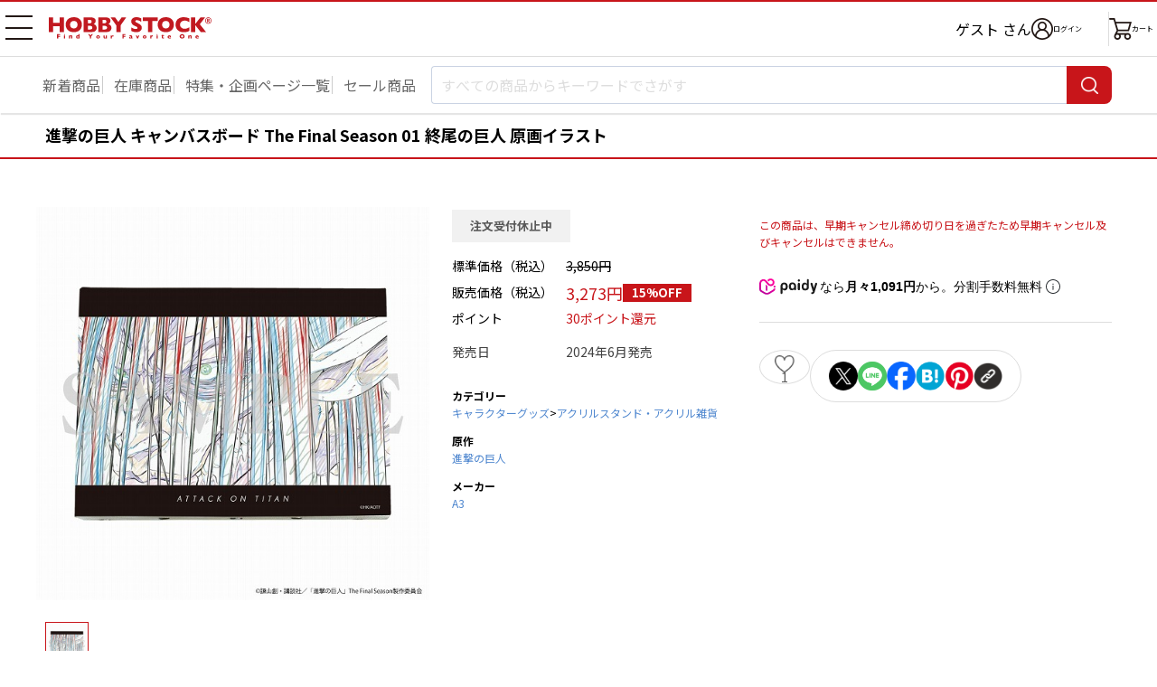

--- FILE ---
content_type: text/html; charset=UTF-8
request_url: https://www.hobbystock.jp/item/view/hby-ccg-00245918
body_size: 8627
content:
<!DOCTYPE html>
<html lang="ja"
            xmlns:og="http://ogp.me/ns#" xmlns:mixi="http://mixi-platform.com/ns#"
    >

    <head
                    prefix="og: http://ogp.me/ns# fb: http://ogp.me/ns/fb# article: http://ogp.me/ns/article#"
            >

        <meta charset="utf-8"/>        <!-- Google Tag Manager -->
<script>(function(w,d,s,l,i){w[l]=w[l]||[];w[l].push({'gtm.start':
new Date().getTime(),event:'gtm.js'});var f=d.getElementsByTagName(s)[0],
j=d.createElement(s),dl=l!='dataLayer'?'&l='+l:'';j.async=true;j.src=
'https://www.googletagmanager.com/gtm.js?id='+i+dl;f.parentNode.insertBefore(j,f);
})(window,document,'script','dataLayer','GTM-TFNS546');</script>
<!-- End Google Tag Manager -->
        <title>進撃の巨人 キャンバスボード The Final Season 01 終尾の巨人 原画イラスト｜ホビーの総合通販サイト ホビーストック        </title>

                    <link rel="canonical" href="https://www.hobbystock.jp/item/view/hby-ccg-00245918"/>
                <meta name="viewport" content="width=device-width, viewport-fit=cover">
        <meta name="format-detection" content="telephone=no">
        <meta name="keywords" content="進撃の巨人 キャンバスボード The Final Season 01 終尾の巨人 原画イラスト,4582701229028,キャラクターグッズ,アクリルスタンド・アクリル雑貨,,HOBBY STOCK,ホビーストック,通販,フィギュア"/><meta name="description" content="進撃の巨人 キャンバスボード The Final Season 01 終尾の巨人 原画イラストの詳細情報。入手困難な人気商品からホビーストックオリジナル商品まで、お客様のご希望に幅広い品揃えでお応え致します。ホビー・おもちゃ・フィギュアの総合通販サイト ホビーストック。"/><meta property="og:title" content="ホビーストック | 進撃の巨人 キャンバスボード The Final Season 01 終尾の巨人 原画イラスト"/>
<meta property="og:description" content="キャンバス生地にイラストを印刷したものです。
絵の躍動感が伝わってくるような仕上がりを実現した非常に鑑賞性の高いアイテムになります。

■サイズ：3号Fサイズ（273×220mm）"/>
<meta property="og:url" content="https://www.hobbystock.jp/item/view/hby-ccg-00245918"/>
<meta property="og:type" content="article"/>
<meta property="og:site_name" content="ホビーストック"/>
<meta property="og:locale" content="ja_JP"/>
<meta property="og:image" content="https://s3-ap-northeast-1.amazonaws.com/hobbystock/img/item/00000445925/pc_detail_0.jpg"/>
<meta property="fb:app_id" content="234391763294452"/>

        
	<link rel="stylesheet" href="/css/user/new/styles.css"/>

        <script src="/js/jquery-1.9.1.min.js"></script><script async src="https://www.googletagmanager.com/gtag/js?id=G-FCNJDMWGXZ"></script>
<script>window.dataLayer = window.dataLayer || [];
function gtag(){dataLayer.push(arguments);}
gtag('js', new Date());
gtag('config', 'G-FCNJDMWGXZ');
gtag('config', 'AW-988886124');


</script>    </head>

<body>
<!-- Google Tag Manager (noscript) -->
<noscript><iframe src="https://www.googletagmanager.com/ns.html?id=GTM-TFNS546"
height="0" width="0" style="display:none;visibility:hidden"></iframe></noscript>
<!-- End Google Tag Manager (noscript) -->
<div class="page productPage js-page">
        <div class="page__header-wrapper js-page__header-wrapper">
        <header class="page__header header">
    <div class="header__body">
        <h1 class="header__logo">
            <a href="/"><img src="/img/user/new/header-logo.svg" alt="HOBBY STOCK" width="130" height="17"/></a>        </h1>

        <nav class="header__nav">
            <button class="header__navBtn hamburgerBtn -sp -open js-gnavOpenBtn-sp" type="button" aria-expanded="false" aria-controls="drawerNavSP">
                <span>メニュー 開</span>
            </button>
            <button class="header__navBtn hamburgerBtn -pc -open js-gnavOpenBtn-pc" type="button" aria-expanded="false" aria-controls="drawerNavPC">
                <span>メニュー 開</span>
            </button>

            <div class="header__drawer -sp js-drawer-sp" id="drawerNavSP" aria-hidden="true">
                <ul class="globalNav">
                    <li class="globalNav__item -userName">
                        <div class="globalNav__userName">
                                                            ゲスト                                                        <span class="globalNav__userNameSuffix">さん</span>
                        </div>
                    </li>
                    <li class="globalNav__item -point">
                        <span class="globalNav__pointTitle">保有ポイント：</span>
                        <span class="globalNav__pointNumber">
                                                            --pt                                                    </span>
                        <a href="/Points" class="globalNav__pointLink">ポイント履歴</a>                    </li>
                    <li class="globalNav__item">
                        <a href="/UserCoupons">クーポン管理</a>                    </li>
                    <li class="globalNav__item">
                                                <a href="/Favorites">                            お気に入り                                                    </a>                    </li>
                    <li class="globalNav__item">
                        <a href="/AccessHistories/notLoggedIn">閲覧履歴</a>                    </li>
                    <li class="globalNav__item">
                        <a href="/special_features">特集・企画ページ一覧</a>                    </li>
                    <li class="globalNav__item">
                        <a href="/groups">新着予約商品一覧</a>                    </li>
                    <li class="globalNav__item">
                        <a href="/groups?sale=1">セール品一覧</a>                    </li>
                    <li class="globalNav__item">
                        <a href="/groups?stock=1">在庫商品一覧</a>                    </li>
                    <li class="globalNav__item -sns">
                        <span class="globalNav__snsTitle">SNSリンク</span>
                        <ul class="globalNav__snsLink">
                            <li>
                                <a href="https://twitter.com/hs_marietta" target="_blank"><img src="/img/user/new/icon-x.png" alt="X" width="22" height="22"/></a>                            </li>
                            <li>
                                <a href="https://www.facebook.com/hobbystock.co.jp" target="_blank"><img src="/img/user/new/icon-facebook.png" alt="Facebook" width="22" height="22"/></a>                            </li>
                        </ul>
                    </li>
                    <li class="globalNav__item">
                        <a href="http://blog.hobbystock.jp/info/cat25/" target="_blank">お知らせ</a>                    </li>
                    <li class="globalNav__item">
                        <a href="/Calendars">営業カレンダー</a>                    </li>
                    <li class="globalNav__item">
                        <a href="/guide">ご利用ガイド</a>                    </li>
                    <li class="globalNav__item">
                        <a href="/faq">よくあるご質問</a>                    </li>
                    <li class="globalNav__item">
                        <button type="button" class="js-activateChatPlus">お問合せ</button>                    </li>
                    <li class="globalNav__item">
                        <a href="/StaticFiles/privacy" class="globalNav__small">プライバシーポリシー</a>                    </li>
                    <li class="globalNav__item">
                        <a href="/StaticFiles/legal" class="globalNav__small">特定商取引法に基づく表記</a>                    </li>
                    <li class="globalNav__item">
                        <a href="/StaticFiles/member_rule" class="globalNav__small">会員規約</a>                    </li>
                    <li class="globalNav__item">
                        <a href="/StaticFiles/rule" class="globalNav__small">利用規約</a>                    </li>
                    <li class="globalNav__item">
                        <a href="/StaticFiles/point_rule" class="globalNav__small">ポイント規約</a>                    </li>
                    <li class="globalNav__item">
                        <a href="http://hobbystock.co.jp/companyinfo/index.html" target="_blank" class="globalNav__small">会社概要</a>                    </li>
                    <li class="globalNav__item">
                        <a href="/StaticFiles/site_map" class="globalNav__small">サイトマップ</a>                    </li>
                    <li class="globalNav__item -restriction">
                        <span class="globalNav__restrictionTitle">年齢制限のある商品を表示しない</span>
                        <div class="globalNav__restrictionSwitch">
                            <label class="toggleSwitch">
                                <input type="hidden" name="age_restriction" value="0"/><input type="checkbox" name="age_restriction" value="1" checked="checked" class="toggleSwitch__check" onclick="window.location.href = this.dataset.href" data-href="/AgeCertifications/enableAdultContents?return=https%253A%252F%252Fwww.hobbystock.jp%252Fitem%252Fview%252Fhby-ccg-00245918">                                <span class="toggleSwitch__slider"></span>
                            </label>
                        </div>
                    </li>
                                    </ul>
                <div class="header__drawerOverlay js-drawerOverlay">
                    <button class="header__drawerCloseBtn hamburgerBtn -close js-gnavCloseBtn-sp" type="button" aria-expanded="false">
                        <span>メニュー 閉じる</span>
                    </button>
                </div>
            </div>

            <div class="header__drawer -pc js-drawer-pc" id="drawerNavPC" aria-hidden="true">
                <ul class="globalNav">
                                        <li class="globalNav__item">
                        <a href="/UserCoupons">クーポン管理</a>                    </li>
                    <li class="globalNav__item">
                                                <a href="/Favorites">                            お気に入り                                                    </a>                    </li>
                    <li class="globalNav__item">
                        <a href="/AccessHistories/notLoggedIn">閲覧履歴</a>                    </li>
                    <li class="globalNav__item -sns">
                        <span class="globalNav__snsTitle">SNSリンク</span>
                        <ul class="globalNav__snsLink">
                            <li>
                                <a href="https://twitter.com/hs_marietta" target="_blank"><img src="/img/user/new/icon-x.png" alt="X" width="22" height="22"/></a>                            </li>
                            <li>
                                <a href="https://www.facebook.com/hobbystock.co.jp" target="_blank"><img src="/img/user/new/icon-facebook.png" alt="Facebook" width="22" height="22"/></a>                            </li>
                        </ul>
                    </li>
                    <li class="globalNav__item">
                        <a href="http://blog.hobbystock.jp/info/cat25/" target="_blank">お知らせ</a>                    </li>
                    <li class="globalNav__item">
                        <a href="/Calendars">営業カレンダー</a>                    </li>
                                            <li class="globalNav__item -restriction">
                            <span class="globalNav__restrictionTitle">年齢制限のある商品を表示しない</span>
                            <div class="globalNav__restrictionSwitch">
                                <label class="toggleSwitch">
                                    <input type="hidden" name="age_restriction" value="0"/><input type="checkbox" name="age_restriction" value="1" checked="checked" class="toggleSwitch__check" onclick="window.location.href = this.dataset.href" data-href="/AgeCertifications/enableAdultContents?return=https%253A%252F%252Fwww.hobbystock.jp%252Fitem%252Fview%252Fhby-ccg-00245918">                                    <span class="toggleSwitch__slider"></span>
                                </label>
                            </div>
                        </li>
                                                        </ul>
                <ul class="globalNav">
                    <li class="globalNav__item">
                        <a href="/guide">ご利用ガイド</a>                    </li>
                    <li class="globalNav__item">
                        <a href="/faq">よくあるご質問</a>                    </li>
                    <li class="globalNav__item">
                        <button type="button" class="js-activateChatPlus">お問合せ</button>                    </li>
                    <li class="globalNav__item">
                        <a href="/StaticFiles/privacy" class="globalNav__small">プライバシーポリシー</a>                    </li>
                    <li class="globalNav__item">
                        <a href="/StaticFiles/legal" class="globalNav__small">特定商取引法に基づく表記</a>                    </li>
                    <li class="globalNav__item">
                        <a href="/StaticFiles/member_rule" class="globalNav__small">会員規約</a>                    </li>
                    <li class="globalNav__item">
                        <a href="/StaticFiles/rule" class="globalNav__small">利用規約</a>                    </li>
                    <li class="globalNav__item">
                        <a href="/StaticFiles/point_rule" class="globalNav__small">ポイント規約</a>                    </li>
                    <li class="globalNav__item">
                        <a href="http://hobbystock.co.jp/companyinfo/index.html" target="_blank" class="globalNav__small">会社概要</a>                    </li>
                    <li class="globalNav__item">
                        <a href="/StaticFiles/site_map" class="globalNav__small">サイトマップ</a>                    </li>
                </ul>
            </div>

            <ul class="header__iconNav">
                <li class="header__username">
                                            ゲスト                                        さん
                </li>
                <li class="header__loginWrap">
                            <a href="/Logins?return=%2Fitem%2Fview%2Fhby-ccg-00245918" class="header__iconLink -login"><img src="/img/user/new/icon-login.png" alt="ログイン" width="24" height="24"/><span>ログイン</span></a>                </li>
                <li><a href="/Carts" class="header__iconLink -cart"><img src="/img/user/new/icon-cart.png" alt="カート" width="25" height="24"/><span class="header__cartText">カート</span></a></li>
            </ul>
        </nav>
    </div>
</header>
        <nav class="searchNav">
            <ul class="searchNav__list">
            <li>
                <a href="/groups">新着商品</a>            </li>
            <li>
                <a href="/groups?stock=1&amp;sortOrder=release_latest&amp;order=release_latest">在庫商品</a>            </li>
            <li>
                <a href="/special_features" class="mobile-only">特集一覧</a>                <a href="/special_features" class="pc-only">特集・企画ページ一覧</a>            </li>
            <li>
                <a href="/groups?sale=1">セール商品</a>            </li>
        </ul>
        <form method="get" accept-charset="utf-8" name="searchTextBox" class="searchNav__box js-searchNav__box" action="/groups">    <input type="search" name="keyword" class="searchNav__input js-searchInput" placeholder="すべての商品からキーワードでさがす" autocomplete="off" data-min-text-length="2" data-algolia-suggestion-url="https://www.hobbystock.jp/AlgoliaSuggestions/search"/>    <button type="button" class="searchNav__cancel-btn js-searchNav__cancel-btn"></button>    <button class="searchNav__btn" type="submit"><span>検索</span></button>    <div class="searchNav__suggest suggest js-searchSuggest-pc"></div>
    </form></nav>
    </div>
                        <div id="sp_search" class="modal -search js-modal js-sp_search">
    <button type="button" class="modal__close-sp-search js-modalClose js-modal__close-sp-search">閉じる</button>    <div class="searchNav__suggest suggest js-searchSuggest-sp">
    </div>
</div>
    <main class="main">
        <section class="productSection">
    <h2 class="productName">
                        進撃の巨人 キャンバスボード The Final Season 01 終尾の巨人 原画イラスト    </h2>

        <div class="pc-only">
        <div class="productMainBox">
            <div class="productMainBox__left">

                                <div class="kv">
                    <div class="kvSlider kvSlider--main swiper js-productKvSlider-pc js-modalOpen" data-target="productimg" tabindex="0">
                        <ul class="swiper-wrapper">
                                                            <li class="kvSlider__item swiper-slide">
                                    <img src="https://s3-ap-northeast-1.amazonaws.com/hobbystock/img/item/00000445925/pc_detail_0.jpg" alt=""/>                                </li>
                                                    </ul>
                        <div class="kvSlider__pagination swiper-pagination"></div>
                    </div>
                </div>

                <!-- KV スライダー（サムネイル） -->
                <div class="kvSlider kvSlider--thumbnail swiper js-productKvSliderThumbnail">
                    <ul class="swiper-wrapper">
                                                    <li class="kvSlider__item swiper-slide">
                                <img src="https://s3-ap-northeast-1.amazonaws.com/hobbystock/img/item/00000445925/pc_detail_0.jpg" alt=""/>                            </li>
                                            </ul>
                </div>
            </div>

            <div class="productMainBox__center">
                                <div class="productStatus -stop">注文受付休止中</div>
                                <div class="productInfo">
    <dl class="productInfo__item">
        <dt>標準価格（税込）</dt>
                    <dd><del>3,850円</del></dd>
            </dl>
    <dl class="productInfo__item">
        <dt>販売価格（税込）</dt>
        <dd>
            <span class="productInfo__sellingPrice">3,273円</span>
                                        <span class="productInfo__priceDiscount">15%OFF</span>
                    </dd>
    </dl>
    <dl class="productInfo__item">
        <dt>ポイント</dt>
        <dd>
            <span class="productInfo__point">30ポイント還元</span>
        </dd>
    </dl>
</div>
<div class="productInfo -lightColor">
    <dl class="productInfo__item">
        <dt>発売日</dt>
        <dd>2024年6月発売</dd>
    </dl>
                </div>

                                <div class="productInfo02">
        
        
                <dl class="productInfo02__item">
            <dt>カテゴリー</dt>
                                            <dd>
                    <div class="productInfo02__row">
                        <a href="/groups?lcat=5">キャラクターグッズ</a>&gt;<a href="/groups?lcat=5&amp;mcat=17">アクリルスタンド・アクリル雑貨</a>                    </div>
                </dd>
                    </dl>
    
                    <dl class="productInfo02__item">
            <dt>原作</dt>
            <dd>
                <div class="productInfo02__row">
                    <a href="/groups?org%5B0%5D=2022">進撃の巨人</a>                </div>
            </dd>
        </dl>
    
        
                <dl class="productInfo02__item">
            <dt>メーカー</dt>
            <dd>
                <a href="/groups?mkr%5B0%5D=1278">A3</a>            </dd>
        </dl>
    </div>
            </div>

            <div class="productMainBox__right">
                
                    <p class="productAddCart__note mt18">
        この商品は、早期キャンセル締め切り日を過ぎたため早期キャンセル及びキャンセルはできません。    </p>

                <!-- Paidy ウィジェット ここから -->
                <div class="_paidy-promotional-messaging productPaidy" data-amount="3273"></div>
                <!-- Paidy ウィジェット ここまで -->

                                <div class="productFunction -pc js-actionBtnsOuter js-addFavorites">
                    <div class="addFavorites__textOuter">
    <p class="addFavorites__message js-addFavoritesMessage">
        <a href="/Favorites">お気に入り</a>に登録しました。                    <span class="addFavorites__triangle"></span>
            </p>
</div>

<div class="productFunction__favorite">
        <button type="button" class="productFunction__btn -favorite js-favoriteBtn" data-add-url="/Favorites/addAjax" data-delete-url="/Favorites/deleteAjax" data-item_id="445925" data-token="b//Woi/t9bFJUQ3Q9TizPxzi2eS8oIoQiGvAk4RU4UAsnMxAQvbk4QKw6ti6wrVKmiOfzWeWeVSlRG8wd98CNC9t/s1OzZ26L4fs3IqXuCC/CKX2vDXUeBz5qCQgwIfYY9bSvI+n03v7Qv75BPUYZw==" data-non-login-user-url="/Favorites/add/445925?return=%2Fitem%2Fview%2Fhby-ccg-00245918">1</button></div>

                    <div class="productFunction__shareBtns shareBtns">
            <ul class="shareBtns__list">
        <li>
            <a class="shareBtns__btn" href="https://twitter.com/intent/tweet?text=進撃の巨人 キャンバスボード The Final Season 01 終尾の巨人 原画イラスト&url=https://www.hobbystock.jp/item/view/hby-ccg-00245918" target="_blank">
                <img src="/img/user/new/icon-x.png" width="32" height="32" alt="X"/>            </a>
        </li>
        <li>
            <a class="shareBtns__btn" href="https://lineit.line.me/share/ui?url=https://www.hobbystock.jp/item/view/hby-ccg-00245918" target="_blank">
                <img src="/img/user/new/icon-line.png" width="32" height="32" alt="LINE"/>            </a>
        </li>
        <li>
            <a class="shareBtns__btn" href="https://www.facebook.com/sharer/sharer.php?u=https://www.hobbystock.jp/item/view/hby-ccg-00245918" target="_blank">
                <img src="/img/user/new/icon-facebook.png" width="32" height="32" alt="Facebook"/>            </a>
        </li>
        <li>
            <a class="shareBtns__btn" href="https://b.hatena.ne.jp/add?mode=confirm&url=https://www.hobbystock.jp/item/view/hby-ccg-00245918&title=進撃の巨人 キャンバスボード The Final Season 01 終尾の巨人 原画イラスト" target="_blank">
                <img src="/img/user/new/icon-hatena.png" width="32" height="32" alt="はてなブックマーク"/>            </a>
        </li>
        <li>
            <a class="shareBtns__btn" href="https://www.pinterest.com/pin/create/button/?url=https://www.hobbystock.jp/item/view/hby-ccg-00245918&media=https://s3-ap-northeast-1.amazonaws.com/hobbystock/img/item/00000445925/pc_detail_0.jpg&description=進撃の巨人 キャンバスボード The Final Season 01 終尾の巨人 原画イラスト" target="_blank">
                <img src="/img/user/new/icon-pinterest.png" width="32" height="32" alt="Pinterest"/>            </a>
        </li>
        <li class="urlCopy js-urlCopy">
            <button type="button" class="urlCopy__btn js-urlCopyBtn"><img src="/img/user/new/icon-link.png" width="32" height="32" alt="コピー"/></button>
            <div class="urlCopy__messageOuter js-urlCopyMessageOuter">
                <p class="urlCopy__message">URLをコピーしました。</p>
                <div class="urlCopy__messageArrow"></div>
            </div>
        </li>
    </ul>
</div>
                </div>

                <!-- クーポン ここから -->
                                <!-- クーポン ここまで -->
            </div>
        </div>

                
                
                <section class="productSpec">
    <button class="productSpec__header">
        <h3 class="productSpec__title">商品の仕様</h3>
    </button>
    <div class="productSpec__body">
        <p class="text">キャンバス生地にイラストを印刷したものです。<br />
絵の躍動感が伝わってくるような仕上がりを実現した非常に鑑賞性の高いアイテムになります。<br />
<br />
■サイズ：3号Fサイズ（273×220mm）</p>
                    <p class="text">&copy;諫山創・講談社 / 「進撃の巨人」製作委員会</p>
            </div>
</section>

                    </div>

        <div class="mobile-only">
                <div class="kv slider">
            <div class="kvSlider swiper js-productKvSlider-sp js-modalOpen" data-target="productimg" tabindex="0">
                <ul class="swiper-wrapper">
                                            <li class="kvSlider__item swiper-slide">
                            <img src="https://s3-ap-northeast-1.amazonaws.com/hobbystock/img/item/00000445925/pc_detail_0.jpg" alt=""/>                        </li>
                                    </ul>
                <div class="kvSlider__pagination swiper-pagination"></div>
            </div>
            <button type="button" class="kvSlider__navi slider__navi -prev swiper-button-prev js-productKvSlider-sp-prev"></button>
            <button  type="button" class="kvSlider__navi slider__navi -next swiper-button-next js-productKvSlider-sp-next"></button>
        </div>

                <div class="productFunction -sp js-actionBtnsOuter js-addFavorites">
            <div class="addFavorites__textOuter">
    <p class="addFavorites__message js-addFavoritesMessage">
        <a href="/Favorites">お気に入り</a>に登録しました。            </p>
</div>

<div class="productFunction__favorite">
        <button type="button" class="productFunction__btn -favorite js-favoriteBtn" data-add-url="/Favorites/addAjax" data-delete-url="/Favorites/deleteAjax" data-item_id="445925" data-token="b//Woi/t9bFJUQ3Q9TizPxzi2eS8oIoQiGvAk4RU4UAsnMxAQvbk4QKw6ti6wrVKmiOfzWeWeVSlRG8wd98CNC9t/s1OzZ26L4fs3IqXuCC/CKX2vDXUeBz5qCQgwIfYY9bSvI+n03v7Qv75BPUYZw==" data-non-login-user-url="/Favorites/add/445925?return=%2Fitem%2Fview%2Fhby-ccg-00245918">1</button></div>

            <div class="productFunction__openShare">
                <button type="button" class="productFunction__btn -share js-openShareBtn">シェア</button>
            </div>
            <div class="productFunction__shareBtns shareBtns">
                <div class="shareBtns__text">この商品をシェアする</div>
        <ul class="shareBtns__list">
        <li>
            <a class="shareBtns__btn" href="https://twitter.com/intent/tweet?text=進撃の巨人 キャンバスボード The Final Season 01 終尾の巨人 原画イラスト&url=https://www.hobbystock.jp/item/view/hby-ccg-00245918" target="_blank">
                <img src="/img/user/new/icon-x.png" width="22" height="22" alt="X"/>            </a>
        </li>
        <li>
            <a class="shareBtns__btn" href="https://lineit.line.me/share/ui?url=https://www.hobbystock.jp/item/view/hby-ccg-00245918" target="_blank">
                <img src="/img/user/new/icon-line.png" width="22" height="22" alt="LINE"/>            </a>
        </li>
        <li>
            <a class="shareBtns__btn" href="https://www.facebook.com/sharer/sharer.php?u=https://www.hobbystock.jp/item/view/hby-ccg-00245918" target="_blank">
                <img src="/img/user/new/icon-facebook.png" width="22" height="22" alt="Facebook"/>            </a>
        </li>
        <li>
            <a class="shareBtns__btn" href="https://b.hatena.ne.jp/add?mode=confirm&url=https://www.hobbystock.jp/item/view/hby-ccg-00245918&title=進撃の巨人 キャンバスボード The Final Season 01 終尾の巨人 原画イラスト" target="_blank">
                <img src="/img/user/new/icon-hatena.png" width="22" height="22" alt="はてなブックマーク"/>            </a>
        </li>
        <li>
            <a class="shareBtns__btn" href="https://www.pinterest.com/pin/create/button/?url=https://www.hobbystock.jp/item/view/hby-ccg-00245918&media=https://s3-ap-northeast-1.amazonaws.com/hobbystock/img/item/00000445925/pc_detail_0.jpg&description=進撃の巨人 キャンバスボード The Final Season 01 終尾の巨人 原画イラスト" target="_blank">
                <img src="/img/user/new/icon-pinterest.png" width="22" height="22" alt="Pinterest"/>            </a>
        </li>
        <li class="urlCopy js-urlCopy">
            <button type="button" class="urlCopy__btn js-urlCopyBtn"><img src="/img/user/new/icon-link.png" width="22" height="22" alt="コピー"/></button>
            <div class="urlCopy__messageOuter js-urlCopyMessageOuter">
                <p class="urlCopy__message">URLをコピーしました。</p>
                <div class="urlCopy__messageArrow"></div>
            </div>
        </li>
    </ul>
</div>
        </div>

                <div class="productStatus -stop">注文受付休止中</div>
                <div class="productInfo">
    <dl class="productInfo__item">
        <dt>標準価格（税込）</dt>
                    <dd><del>3,850円</del></dd>
            </dl>
    <dl class="productInfo__item">
        <dt>販売価格（税込）</dt>
        <dd>
            <span class="productInfo__sellingPrice">3,273円</span>
                                        <span class="productInfo__priceDiscount">15%OFF</span>
                    </dd>
    </dl>
    <dl class="productInfo__item">
        <dt>ポイント</dt>
        <dd>
            <span class="productInfo__point">30ポイント還元</span>
        </dd>
    </dl>
</div>
<div class="productInfo -lightColor">
    <dl class="productInfo__item">
        <dt>発売日</dt>
        <dd>2024年6月発売</dd>
    </dl>
                </div>

                
        
            <p class="productAddCart__note mt18">
        この商品は、早期キャンセル締め切り日を過ぎたため早期キャンセル及びキャンセルはできません。    </p>

        <!-- Paidy ウィジェット ここから -->
        <div class="_paidy-promotional-messaging productPaidy" data-amount="3273"></div>
        <!-- Paidy ウィジェット ここまで -->

        <!-- クーポン ここから -->
                <!-- クーポン ここまで -->

                <div class="productInfo02">
        
        
                <dl class="productInfo02__item">
            <dt>カテゴリー</dt>
                                            <dd>
                    <div class="productInfo02__row">
                        <a href="/groups?lcat=5">キャラクターグッズ</a>&gt;<a href="/groups?lcat=5&amp;mcat=17">アクリルスタンド・アクリル雑貨</a>                    </div>
                </dd>
                    </dl>
    
                    <dl class="productInfo02__item">
            <dt>原作</dt>
            <dd>
                <div class="productInfo02__row">
                    <a href="/groups?org%5B0%5D=2022">進撃の巨人</a>                </div>
            </dd>
        </dl>
    
        
                <dl class="productInfo02__item">
            <dt>メーカー</dt>
            <dd>
                <a href="/groups?mkr%5B0%5D=1278">A3</a>            </dd>
        </dl>
    </div>

                
                
                <section class="productSpec js-spec">
    <button class="productSpec__header js-specHeader">
        <h3 class="productSpec__title">商品の仕様</h3>
    </button>
    <div class="productSpec__body -partial js-specBody">
        <p class="text">キャンバス生地にイラストを印刷したものです。<br />
絵の躍動感が伝わってくるような仕上がりを実現した非常に鑑賞性の高いアイテムになります。<br />
<br />
■サイズ：3号Fサイズ（273×220mm）</p>
                    <p class="text">&copy;諫山創・講談社 / 「進撃の巨人」製作委員会</p>
            </div>
</section>
    </div><!-- /mobile-only -->
</section>


        <section class="listSection">
    <h2 class="listSection__title">
        " 進撃の巨人 "の他の商品    </h2>
    <div class="otherProductsSlider slider">
        <div class="swiper js-otherProductsSlider">
            <ul class="swiper-wrapper">
                                                        <li class="otherProductsSlider__item productCard swiper-slide">
                                                <a href="https://www.hobbystock.jp/item/view/hby-ccg-00380110">                        <div class="productCard__img">
                                                        <img src="https://s3-ap-northeast-1.amazonaws.com/hobbystock/img/item/00000599972/pc_thumbnail.jpg" width="110" height="110" alt=""/>                        </div>
                        <div class="productCard__name">
                            <em></em>進撃の巨人The Final Season ホログラム缶バッジ 57mm 01 サイバーパンクver. 描き下ろしイラスト 6個入り1BOX                        </div>
                        <div class="productCard__price">
                            2,917円                        </div>
                        </a>                    </li>
                                                                            <li class="otherProductsSlider__item productCard swiper-slide">
                                                <a href="https://www.hobbystock.jp/item/view/hby-ccg-00380111">                        <div class="productCard__img">
                                                        <img src="https://s3-ap-northeast-1.amazonaws.com/hobbystock/img/item/00000599973/pc_thumbnail.jpg" width="110" height="110" alt=""/>                        </div>
                        <div class="productCard__name">
                            <em></em>進撃の巨人The Final Season アクリルキーホルダー 02 エレン・イェーガー サイバーパンクver. 描き下ろしイラスト                        </div>
                        <div class="productCard__price">
                            748円                        </div>
                        </a>                    </li>
                                                                            <li class="otherProductsSlider__item productCard swiper-slide">
                                                <a href="https://www.hobbystock.jp/item/view/hby-ccg-00380112">                        <div class="productCard__img">
                                                        <img src="https://s3-ap-northeast-1.amazonaws.com/hobbystock/img/item/00000599974/pc_thumbnail.jpg" width="110" height="110" alt=""/>                        </div>
                        <div class="productCard__name">
                            <em></em>進撃の巨人The Final Season アクリルキーホルダー 03 ミカサ・アッカーマン サイバーパンクver. 描き下ろしイラスト                        </div>
                        <div class="productCard__price">
                            748円                        </div>
                        </a>                    </li>
                                                                            <li class="otherProductsSlider__item productCard swiper-slide">
                                                <a href="https://www.hobbystock.jp/item/view/hby-ccg-00380113">                        <div class="productCard__img">
                                                        <img src="https://s3-ap-northeast-1.amazonaws.com/hobbystock/img/item/00000599975/pc_thumbnail.jpg" width="110" height="110" alt=""/>                        </div>
                        <div class="productCard__name">
                            <em></em>進撃の巨人The Final Season アクリルキーホルダー 04 リヴァイ・アッカーマン サイバーパンクver. 描き下ろしイラスト                        </div>
                        <div class="productCard__price">
                            748円                        </div>
                        </a>                    </li>
                                                                            <li class="otherProductsSlider__item productCard swiper-slide">
                                                <a href="https://www.hobbystock.jp/item/view/hby-ccg-00380114">                        <div class="productCard__img">
                                                        <img src="https://s3-ap-northeast-1.amazonaws.com/hobbystock/img/item/00000599976/pc_thumbnail.jpg" width="110" height="110" alt=""/>                        </div>
                        <div class="productCard__name">
                            <em></em>進撃の巨人The Final Season アクリルキーホルダー 05 ハンジ・ゾエ サイバーパンクver. 描き下ろしイラスト                        </div>
                        <div class="productCard__price">
                            748円                        </div>
                        </a>                    </li>
                                                                            <li class="otherProductsSlider__item productCard swiper-slide">
                                                <a href="https://www.hobbystock.jp/item/view/hby-ccg-00380115">                        <div class="productCard__img">
                                                        <img src="https://s3-ap-northeast-1.amazonaws.com/hobbystock/img/item/00000599977/pc_thumbnail.jpg" width="110" height="110" alt=""/>                        </div>
                        <div class="productCard__name">
                            <em></em>進撃の巨人The Final Season アクリルキーホルダー 06 エレン＆ミカサ サイバーパンクver. 描き下ろしイラスト                        </div>
                        <div class="productCard__price">
                            748円                        </div>
                        </a>                    </li>
                                                                            <li class="otherProductsSlider__item productCard swiper-slide">
                                                <a href="https://www.hobbystock.jp/item/view/hby-ccg-00380116">                        <div class="productCard__img">
                                                        <img src="https://s3-ap-northeast-1.amazonaws.com/hobbystock/img/item/00000599978/pc_thumbnail.jpg" width="110" height="110" alt=""/>                        </div>
                        <div class="productCard__name">
                            <em></em>進撃の巨人The Final Season アクリルキーホルダー 07 リヴァイ＆ハンジ サイバーパンクver. 描き下ろしイラスト                        </div>
                        <div class="productCard__price">
                            748円                        </div>
                        </a>                    </li>
                                                                            <li class="otherProductsSlider__item productCard swiper-slide">
                                                <a href="https://www.hobbystock.jp/item/view/hby-ccg-00380117">                        <div class="productCard__img">
                                                        <img src="https://s3-ap-northeast-1.amazonaws.com/hobbystock/img/item/00000599979/pc_thumbnail.jpg" width="110" height="110" alt=""/>                        </div>
                        <div class="productCard__name">
                            <em></em>進撃の巨人The Final Season アクリルスタンド 09 エレン・イェーガー サイバーパンクver. 描き下ろしイラスト                        </div>
                        <div class="productCard__price">
                            1,636円                        </div>
                        </a>                    </li>
                                                                            <li class="otherProductsSlider__item productCard swiper-slide">
                                                <a href="https://www.hobbystock.jp/item/view/hby-ccg-00380118">                        <div class="productCard__img">
                                                        <img src="https://s3-ap-northeast-1.amazonaws.com/hobbystock/img/item/00000599980/pc_thumbnail.jpg" width="110" height="110" alt=""/>                        </div>
                        <div class="productCard__name">
                            <em></em>進撃の巨人The Final Season アクリルスタンド 10 ミカサ・アッカーマン サイバーパンクver. 描き下ろしイラスト                        </div>
                        <div class="productCard__price">
                            1,636円                        </div>
                        </a>                    </li>
                                                                            <li class="otherProductsSlider__item productCard swiper-slide">
                                                <a href="https://www.hobbystock.jp/item/view/hby-ccg-00380119">                        <div class="productCard__img">
                                                        <img src="https://s3-ap-northeast-1.amazonaws.com/hobbystock/img/item/00000599981/pc_thumbnail.jpg" width="110" height="110" alt=""/>                        </div>
                        <div class="productCard__name">
                            <em></em>進撃の巨人The Final Season アクリルスタンド 11 リヴァイ・アッカーマン サイバーパンクver. 描き下ろしイラスト                        </div>
                        <div class="productCard__price">
                            1,636円                        </div>
                        </a>                    </li>
                                                                            <li class="otherProductsSlider__item productCard swiper-slide">
                                                <a href="https://www.hobbystock.jp/item/view/hby-ccg-00380120">                        <div class="productCard__img">
                                                        <img src="https://s3-ap-northeast-1.amazonaws.com/hobbystock/img/item/00000599982/pc_thumbnail.jpg" width="110" height="110" alt=""/>                        </div>
                        <div class="productCard__name">
                            <em></em>進撃の巨人The Final Season アクリルスタンド 12 ハンジ・ゾエ サイバーパンクver. 描き下ろしイラスト                        </div>
                        <div class="productCard__price">
                            1,636円                        </div>
                        </a>                    </li>
                                                                            <li class="otherProductsSlider__item productCard swiper-slide">
                                                <a href="https://www.hobbystock.jp/item/view/hby-ccg-00380121">                        <div class="productCard__img">
                                                        <img src="https://s3-ap-northeast-1.amazonaws.com/hobbystock/img/item/00000599983/pc_thumbnail.jpg" width="110" height="110" alt=""/>                        </div>
                        <div class="productCard__name">
                            <em></em>進撃の巨人The Final Season アクリルアートボード A5サイズ 02 サイバーパンクver. 描き下ろしイラスト                        </div>
                        <div class="productCard__price">
                            2,338円                        </div>
                        </a>                    </li>
                                                                            <li class="otherProductsSlider__item productCard swiper-slide">
                                                <a href="https://www.hobbystock.jp/item/view/hby-ccg-00380122">                        <div class="productCard__img">
                                                        <img src="https://s3-ap-northeast-1.amazonaws.com/hobbystock/img/item/00000599984/pc_thumbnail.jpg" width="110" height="110" alt=""/>                        </div>
                        <div class="productCard__name">
                            <em></em>進撃の巨人The Final Season コレクションブロック 04 サイバーパンクver. A 描き下ろしイラスト                        </div>
                        <div class="productCard__price">
                            1,543円                        </div>
                        </a>                    </li>
                                                                            <li class="otherProductsSlider__item productCard swiper-slide">
                                                <a href="https://www.hobbystock.jp/item/view/hby-ccg-00380123">                        <div class="productCard__img">
                                                        <img src="https://s3-ap-northeast-1.amazonaws.com/hobbystock/img/item/00000599985/pc_thumbnail.jpg" width="110" height="110" alt=""/>                        </div>
                        <div class="productCard__name">
                            <em></em>進撃の巨人The Final Season コレクションブロック 05 サイバーパンクver. B 描き下ろしイラスト                        </div>
                        <div class="productCard__price">
                            1,543円                        </div>
                        </a>                    </li>
                                                                            <li class="otherProductsSlider__item productCard swiper-slide">
                                                <a href="https://www.hobbystock.jp/item/view/hby-ccg-00380124">                        <div class="productCard__img">
                                                        <img src="https://s3-ap-northeast-1.amazonaws.com/hobbystock/img/item/00000599986/pc_thumbnail.jpg" width="110" height="110" alt=""/>                        </div>
                        <div class="productCard__name">
                            <em></em>進撃の巨人The Final Season アクリルぷちスタンド 01 サイバーパンクver. Aセット グラフアートイラスト 5個入り1BOX                        </div>
                        <div class="productCard__price">
                            3,974円                        </div>
                        </a>                    </li>
                                                </ul>
        </div>
        <!-- ページネーション -->
        <div class="otherProductsSlider__pagination swiper-pagination js-swiper-pagination-1"></div>
        <!-- ナビゲーション（前後の矢印） -->
        <button type="button" class="slider__navi -prev swiper-button-prev js-otherProductsSlider-prev-1"></button>
        <button type="button" class="slider__navi -next swiper-button-next js-otherProductsSlider-next-1"></button>
    </div>
    <div class="btn__outer listSection__btn">
        <a href="/groups?org%5B0%5D=2022" class="btn -medium">同じ原作の他の商品を全て見る</a>    </div>
</section>

        <section class="listSection">
    <h2 class="listSection__title">
        " A3 "の他の商品    </h2>
    <div class="otherProductsSlider slider">
        <div class="swiper js-otherProductsSlider">
            <ul class="swiper-wrapper">
                                                        <li class="otherProductsSlider__item productCard swiper-slide">
                                                <a href="https://www.hobbystock.jp/item/view/hby-ccg-00379836">                        <div class="productCard__img">
                                                        <img src="https://s3-ap-northeast-1.amazonaws.com/hobbystock/img/item/00000599924/pc_thumbnail.jpg" width="110" height="110" alt=""/>                        </div>
                        <div class="productCard__name">
                            <em></em>東方Project アクリルスタンド19 射命丸文 病みかわいいver. 描き起こしイラスト                        </div>
                        <div class="productCard__price">
                            1,543円                        </div>
                        </a>                    </li>
                                                                            <li class="otherProductsSlider__item productCard swiper-slide">
                                                <a href="https://www.hobbystock.jp/item/view/hby-ccg-00379824">                        <div class="productCard__img">
                                                        <img src="https://s3-ap-northeast-1.amazonaws.com/hobbystock/img/item/00000599912/pc_thumbnail.jpg" width="110" height="110" alt=""/>                        </div>
                        <div class="productCard__name">
                            <em></em>東方Project アクリルカード03 病みかわいいver. ブラインド 描き起こしイラスト 6個入り1BOX                        </div>
                        <div class="productCard__price">
                            3,366円                        </div>
                        </a>                    </li>
                                                                            <li class="otherProductsSlider__item productCard swiper-slide">
                                                <a href="https://www.hobbystock.jp/item/view/hby-ccg-00379828">                        <div class="productCard__img">
                                                        <img src="https://s3-ap-northeast-1.amazonaws.com/hobbystock/img/item/00000599916/pc_thumbnail.jpg" width="110" height="110" alt=""/>                        </div>
                        <div class="productCard__name">
                            <em></em>東方Project アクリルスタンド16 因幡てゐ 病みかわいいver. 描き起こしイラスト                        </div>
                        <div class="productCard__price">
                            1,543円                        </div>
                        </a>                    </li>
                                                                            <li class="otherProductsSlider__item productCard swiper-slide">
                                                <a href="https://www.hobbystock.jp/item/view/hby-ccg-00379837">                        <div class="productCard__img">
                                                        <img src="https://s3-ap-northeast-1.amazonaws.com/hobbystock/img/item/00000599925/pc_thumbnail.jpg" width="110" height="110" alt=""/>                        </div>
                        <div class="productCard__name">
                            <em></em>東方Project アクリルスタンド20 比那名居天子 病みかわいいver. 描き起こしイラスト                        </div>
                        <div class="productCard__price">
                            1,543円                        </div>
                        </a>                    </li>
                                                                            <li class="otherProductsSlider__item productCard swiper-slide">
                                                <a href="https://www.hobbystock.jp/item/view/hby-ccg-00379835">                        <div class="productCard__img">
                                                        <img src="https://s3-ap-northeast-1.amazonaws.com/hobbystock/img/item/00000599923/pc_thumbnail.jpg" width="110" height="110" alt=""/>                        </div>
                        <div class="productCard__name">
                            <em></em>東方Project アクリルカード04 病みかわいいver. ブラインド 描き起こしイラスト 6個入り1BOX                        </div>
                        <div class="productCard__price">
                            3,366円                        </div>
                        </a>                    </li>
                                                                            <li class="otherProductsSlider__item productCard swiper-slide">
                                                <a href="https://www.hobbystock.jp/item/view/hby-ccg-00379825">                        <div class="productCard__img">
                                                        <img src="https://s3-ap-northeast-1.amazonaws.com/hobbystock/img/item/00000599913/pc_thumbnail.jpg" width="110" height="110" alt=""/>                        </div>
                        <div class="productCard__name">
                            <em></em>東方Project アクリルスタンド13 八意永琳 病みかわいいver. 描き起こしイラスト                        </div>
                        <div class="productCard__price">
                            1,543円                        </div>
                        </a>                    </li>
                                                                            <li class="otherProductsSlider__item productCard swiper-slide">
                                                <a href="https://www.hobbystock.jp/item/view/hby-ccg-00379831">                        <div class="productCard__img">
                                                        <img src="https://s3-ap-northeast-1.amazonaws.com/hobbystock/img/item/00000599919/pc_thumbnail.jpg" width="110" height="110" alt=""/>                        </div>
                        <div class="productCard__name">
                            <em></em>東方Project アクリルジオラマ03 集合デザイン 病みかわいいver. 描き起こしイラスト                        </div>
                        <div class="productCard__price">
                            3,273円                        </div>
                        </a>                    </li>
                                                                            <li class="otherProductsSlider__item productCard swiper-slide">
                                                <a href="https://www.hobbystock.jp/item/view/hby-ccg-00379830">                        <div class="productCard__img">
                                                        <img src="https://s3-ap-northeast-1.amazonaws.com/hobbystock/img/item/00000599918/pc_thumbnail.jpg" width="110" height="110" alt=""/>                        </div>
                        <div class="productCard__name">
                            <em></em>東方Project アクリルスタンド18 藤原妹紅 病みかわいいver. 描き起こしイラスト                        </div>
                        <div class="productCard__price">
                            1,543円                        </div>
                        </a>                    </li>
                                                                            <li class="otherProductsSlider__item productCard swiper-slide">
                                                <a href="https://www.hobbystock.jp/item/view/hby-ccg-00379833">                        <div class="productCard__img">
                                                        <img src="https://s3-ap-northeast-1.amazonaws.com/hobbystock/img/item/00000599921/pc_thumbnail.jpg" width="110" height="110" alt=""/>                        </div>
                        <div class="productCard__name">
                            <em></em>東方Project アクリルぷちスタンド03 病みかわいいver. ブラインド ミニキャライラスト 6個入り1BOX                        </div>
                        <div class="productCard__price">
                            4,595円                        </div>
                        </a>                    </li>
                                                                            <li class="otherProductsSlider__item productCard swiper-slide">
                                                <a href="https://www.hobbystock.jp/item/view/hby-ccg-00379832">                        <div class="productCard__img">
                                                        <img src="https://s3-ap-northeast-1.amazonaws.com/hobbystock/img/item/00000599920/pc_thumbnail.jpg" width="110" height="110" alt=""/>                        </div>
                        <div class="productCard__name">
                            <em></em>東方Project 缶バッジ06 病みかわいいver. ブラインド ミニキャライラスト 6個入り1BOX                        </div>
                        <div class="productCard__price">
                            2,805円                        </div>
                        </a>                    </li>
                                                                            <li class="otherProductsSlider__item productCard swiper-slide">
                                                <a href="https://www.hobbystock.jp/item/view/hby-ccg-00379823">                        <div class="productCard__img">
                                                        <img src="https://s3-ap-northeast-1.amazonaws.com/hobbystock/img/item/00000599911/pc_thumbnail.jpg" width="110" height="110" alt=""/>                        </div>
                        <div class="productCard__name">
                            <em></em>東方Project 缶バッジ05 病みかわいいver. ブラインド 描き起こしイラスト 6個入り1BOX                        </div>
                        <div class="productCard__price">
                            2,805円                        </div>
                        </a>                    </li>
                                                                            <li class="otherProductsSlider__item productCard swiper-slide">
                                                <a href="https://www.hobbystock.jp/item/view/hby-ccg-00379829">                        <div class="productCard__img">
                                                        <img src="https://s3-ap-northeast-1.amazonaws.com/hobbystock/img/item/00000599917/pc_thumbnail.jpg" width="110" height="110" alt=""/>                        </div>
                        <div class="productCard__name">
                            <em></em>東方Project アクリルスタンド17 上白沢慧音 病みかわいいver. 描き起こしイラスト                        </div>
                        <div class="productCard__price">
                            1,543円                        </div>
                        </a>                    </li>
                                                                            <li class="otherProductsSlider__item productCard swiper-slide">
                                                <a href="https://www.hobbystock.jp/item/view/hby-ccg-00379827">                        <div class="productCard__img">
                                                        <img src="https://s3-ap-northeast-1.amazonaws.com/hobbystock/img/item/00000599915/pc_thumbnail.jpg" width="110" height="110" alt=""/>                        </div>
                        <div class="productCard__name">
                            <em></em>東方Project アクリルスタンド15 鈴仙・優曇華院・イナバ 病みかわいいver. 描き起こしイラスト                        </div>
                        <div class="productCard__price">
                            1,543円                        </div>
                        </a>                    </li>
                                                                            <li class="otherProductsSlider__item productCard swiper-slide">
                                                <a href="https://www.hobbystock.jp/item/view/hby-ccg-00379826">                        <div class="productCard__img">
                                                        <img src="https://s3-ap-northeast-1.amazonaws.com/hobbystock/img/item/00000599914/pc_thumbnail.jpg" width="110" height="110" alt=""/>                        </div>
                        <div class="productCard__name">
                            <em></em>東方Project アクリルスタンド14 蓬莱山輝夜 病みかわいいver. 描き起こしイラスト                        </div>
                        <div class="productCard__price">
                            1,543円                        </div>
                        </a>                    </li>
                                                                            <li class="otherProductsSlider__item productCard swiper-slide">
                                                <a href="https://www.hobbystock.jp/item/view/hby-ccg-00379834">                        <div class="productCard__img">
                                                        <img src="https://s3-ap-northeast-1.amazonaws.com/hobbystock/img/item/00000599922/pc_thumbnail.jpg" width="110" height="110" alt=""/>                        </div>
                        <div class="productCard__name">
                            <em></em>東方Project 缶バッジ07 病みかわいいver. ブラインド 描き起こしイラスト 6個入り1BOX                        </div>
                        <div class="productCard__price">
                            2,805円                        </div>
                        </a>                    </li>
                                                </ul>
        </div>
        <!-- ページネーション -->
        <div class="otherProductsSlider__pagination swiper-pagination js-swiper-pagination-2"></div>
        <!-- ナビゲーション（前後の矢印） -->
        <button type="button" class="slider__navi -prev swiper-button-prev js-otherProductsSlider-prev-2"></button>
        <button type="button" class="slider__navi -next swiper-button-next js-otherProductsSlider-next-2"></button>
    </div>
    <div class="btn__outer listSection__btn">
        <a href="/groups?mkr%5B0%5D=1278" class="btn -medium">同じメーカーの他の商品を全て見る</a>    </div>
</section>



    </main>
    <div id="productimg" class="productModal modal js-modal">
    <div class="productModal__inner">

        <button class="productModal__close js-modalClose">
            <span class="mobile-only">閉じる</span>
            <span class="pc-only">×</span>
        </button>

        <div class="productModal__headGuide pc-only">
            ダブルクリック（ダブルタップ）で拡大できます。
        </div>

        <div class="productModal__mainWrapper slider">

                        <div class="kvSlider kvSlider--modal swiper js-productKvSliderModal">
                <ul class="swiper-wrapper">
                                            <li class="kvSlider__item swiper-slide">
                            <div class="swiper-zoom-container">
                                <img src="https://s3-ap-northeast-1.amazonaws.com/hobbystock/img/item/00000445925/pc_detail_0.jpg" alt=""/>                            </div>
                        </li>
                                    </ul>
                <div class="kvSlider__pagination kvSlider__pagination--modal swiper-pagination"></div>
            </div>
            <button type="button" class="slider__navi productModal__navi -prev js-productKvSliderModal-prev"></button>
            <button type="button" class="slider__navi productModal__navi -next js-productKvSliderModal-next"></button>

        </div>
        <div class="productModal__thumbnailWrapper">
                        <div class="kvSlider kvSlider--modalThumbnail swiper js-productKvSliderModalThumbnail">
                <ul class="swiper-wrapper">
                                            <li class="kvSlider__item swiper-slide">
                            <img src="https://s3-ap-northeast-1.amazonaws.com/hobbystock/img/item/00000445925/pc_detail_0.jpg" alt=""/>                        </li>
                                    </ul>
                <div class="kvSlider__pagination swiper-pagination"></div>
            </div>
        </div>
    </div>
</div>
    <footer class="footer">
                        <div class="footer__banner">
        <ul class="bannerList js-bannerList -partial">
                            <li class="bannerList__item">
                    <a href="/groups?keyword=%E4%BA%88%E7%B4%84%E7%89%B9%E5%88%A5%E4%BE%A1%E6%A0%BC&reserve=1&sortOrder=created&ga=hsfoot" class="" gaLabel=""><img src="https://s3-ap-northeast-1.amazonaws.com/hobbystock/img/banner/foot_spprice_20241113.jpg" width="175" height="175" alt=""/></a>                </li>
                            <li class="bannerList__item">
                    <a href="/groups?keyword=&stock=1&reserve=1&org%5B0%5D=1288&mkr%5B0%5D=26&sortOrder=created&order=created&ga=hsfoot" class="" gaLabel=""><img src="https://s3-ap-northeast-1.amazonaws.com/hobbystock/img/banner/foot_item_racingmiku_20251218.jpg" width="175" height="175" alt=""/></a>                </li>
                            <li class="bannerList__item">
                    <a href="/groups?keyword=&stock=1&reserve=1&org%5B0%5D=2523&sortOrder=created&ga=hsfoot" class="" gaLabel=""><img src="https://s3-ap-northeast-1.amazonaws.com/hobbystock/img/banner/foot_item_hsjp_hq_20250911.jpg" width="175" height="175" alt=""/></a>                </li>
                            <li class="bannerList__item">
                    <a href="/groups?keyword=&stock=1&org%5B0%5D=340&mkr%5B0%5D=1368&ga=hsfoot" class="" gaLabel=""><img src="https://s3-ap-northeast-1.amazonaws.com/hobbystock/img/banner/foot_item_hsjp_pokemon_20250912.jpg" width="175" height="175" alt=""/></a>                </li>
                            <li class="bannerList__item">
                    <a href="https://www.hobbystock.jp/sp/digitalstars/?ga=hsfoot" class="" gaLabel="" target="_blank"><img src="https://s3-ap-northeast-1.amazonaws.com/hobbystock/img/banner/foot_group_20251023_digitalstars2024.jpg" width="175" height="175" alt=""/></a>                </li>
                            <li class="bannerList__item">
                    <a href="https://www.hobbystock.jp/sp/sm/yurucamp/?ga=hsfoot" class="" gaLabel="" target="_blank"><img src="https://s3-ap-northeast-1.amazonaws.com/hobbystock/img/banner/foot_item_yurucamp_muffler_20251120.jpg" width="175" height="175" alt=""/></a>                </li>
                            <li class="bannerList__item">
                    <a href="/item/view/hso-gcf-00000098?ga=hsfoot" class="" gaLabel=""><img src="https://s3-ap-northeast-1.amazonaws.com/hobbystock/img/banner/foot_group_20251120_bocchi.jpg" width="175" height="175" alt=""/></a>                </li>
                            <li class="bannerList__item">
                    <a href="https://www.hobbystock.jp/sp/sm/dal/?ga=hsfoot" class="" gaLabel="" target="_blank"><img src="https://s3-ap-northeast-1.amazonaws.com/hobbystock/img/banner/foot_item_dal_20260122.jpg" width="175" height="175" alt=""/></a>                </li>
                            <li class="bannerList__item">
                    <a href="/groups?keyword=&stock=1&reserve=1&org%5B0%5D=5108&sortOrder=created&order=created&ga=hsfoot" class="" gaLabel=""><img src="https://s3-ap-northeast-1.amazonaws.com/hobbystock/img/banner/foot_item_hsjp_gakumas_20250925.jpg" width="175" height="175" alt=""/></a>                </li>
                            <li class="bannerList__item">
                    <a href="/groups?keyword=&stock=1&reserve=1&org[0]=2559&mkr[0]=26&sortOrder=created&ga=hsfoot" class="" gaLabel=""><img src="https://s3-ap-northeast-1.amazonaws.com/hobbystock/img/banner/foot_item_20260122_gochiusa.jpg" width="175" height="175" alt=""/></a>                </li>
                            <li class="bannerList__item">
                    <a href="/groups?keyword=&stock=1&reserve=1&lcat=1&org%5B0%5D=5764&sortOrder=created&order=created&ga=hsfoot" class="" gaLabel=""><img src="https://s3-ap-northeast-1.amazonaws.com/hobbystock/img/banner/foot_item_nekomukashibanashi_20251204.jpg" width="175" height="175" alt=""/></a>                </li>
                            <li class="bannerList__item">
                    <a href="/groups?keyword=&stock=1&reserve=1&org%5B0%5D=2858&sortOrder=created&order=created&ga=hsfoot" class="" gaLabel=""><img src="https://s3-ap-northeast-1.amazonaws.com/hobbystock/img/banner/foot_item_hsjp_enst_20250911.jpg" width="175" height="175" alt=""/></a>                </li>
                            <li class="bannerList__item">
                    <a href="/groups?org[0]=4666&mkr[0]=26&sortOrder=created&ga=hsfoot" class="" gaLabel=""><img src="https://s3-ap-northeast-1.amazonaws.com/hobbystock/img/banner/foot_item_20251113_hikanatsu.jpg" width="175" height="175" alt=""/></a>                </li>
                            <li class="bannerList__item">
                    <a href="/groups?keyword=&stock=1&reserve=1&org%5B0%5D=5661&mkr%5B0%5D=26&sortOrder=created&order=created&ga=hsfoot" class="" gaLabel=""><img src="https://s3-ap-northeast-1.amazonaws.com/hobbystock/img/banner/foot_item_20260122_watanare.jpg" width="175" height="175" alt=""/></a>                </li>
                            <li class="bannerList__item">
                    <a href="/groups?keyword=%E3%81%9F%E3%81%BE%E3%81%94%E3%81%A3%E3%81%A1&stock=1&reserve=1&sortOrder=created&ga=hsfoot" class="" gaLabel=""><img src="https://s3-ap-northeast-1.amazonaws.com/hobbystock/img/banner/foot_item_hsjp_tamagotchi_20250627.jpg" width="175" height="175" alt=""/></a>                </li>
                            <li class="bannerList__item">
                    <a href="/groups?keyword=&stock=1&reserve=1&org%5B0%5D=4252&mkr%5B0%5D=26&sortOrder=created&order=created&ga=hsfoot" class="" gaLabel=""><img src="https://s3-ap-northeast-1.amazonaws.com/hobbystock/img/banner/foot_group_20251218_nube.jpg" width="175" height="175" alt=""/></a>                </li>
                            <li class="bannerList__item">
                    <a href="/groups?keyword=&stock=1&reserve=1&lcat=1&org%5B0%5D=5695&sortOrder=created&order=created&ga=hsfoot" class="" gaLabel=""><img src="https://s3-ap-northeast-1.amazonaws.com/hobbystock/img/banner/foot_item_20260115_watatabe.jpg" width="175" height="175" alt=""/></a>                </li>
                            <li class="bannerList__item">
                    <a href="/groups?keyword=&stock=1&reserve=1&org%5B0%5D=3637&order=created&sortOrder=created&ga=hsfoot" class="" gaLabel=""><img src="https://s3-ap-northeast-1.amazonaws.com/hobbystock/img/banner/foot_item_hsjp_kimtetsu_20250925.jpg" width="175" height="175" alt=""/></a>                </li>
                            <li class="bannerList__item">
                    <a href="https://www.hobbystock.jp/sp/sm/kagura/?ga=hsfoot" class="" gaLabel="" target="_blank"><img src="https://s3-ap-northeast-1.amazonaws.com/hobbystock/img/banner/foot_item_20260115_kagura.jpg" width="175" height="175" alt=""/></a>                </li>
                            <li class="bannerList__item">
                    <a href="https://www.hobbystock.jp/sp/sm/lycoris-recoil/?ga=hsfoot" class="" gaLabel="" target="_blank"><img src="https://s3-ap-northeast-1.amazonaws.com/hobbystock/img/banner/foot_item_20260108_lycorisrecoil.jpg" width="175" height="175" alt=""/></a>                </li>
                            <li class="bannerList__item">
                    <a href="/groups?keyword=&stock=1&reserve=1&lcat=1&org%5B0%5D=5867&sortOrder=created&order=created&ga=hsfoot" class="" gaLabel=""><img src="https://s3-ap-northeast-1.amazonaws.com/hobbystock/img/banner/foot_item_20260115_itsuali.jpg" width="175" height="175" alt=""/></a>                </li>
                            <li class="bannerList__item">
                    <a href="https://www.hobbystock.jp/sp/sm/sao/?ga=hsfoot" class="" gaLabel="" target="_blank"><img src="https://s3-ap-northeast-1.amazonaws.com/hobbystock/img/banner/foot_group_20251218_sao.jpg" width="175" height="175" alt=""/></a>                </li>
                            <li class="bannerList__item">
                    <a href="/groups?keyword=&stock=1&reserve=1&org%5B0%5D=5713&mkr%5B0%5D=26&sortOrder=created&order=created&ga=hsfoot" class="" gaLabel=""><img src="https://s3-ap-northeast-1.amazonaws.com/hobbystock/img/banner/foot_group_20251218_gnosia_02.jpg" width="175" height="175" alt=""/></a>                </li>
                            <li class="bannerList__item">
                    <a href="/groups?keyword=&stock=1&reserve=1&org%5B0%5D=5776&mkr%5B0%5D=26&sortOrder=created&order=created&ga=hsfoot" class="" gaLabel=""><img src="https://s3-ap-northeast-1.amazonaws.com/hobbystock/img/banner/foot_item_seihantai_20260122.jpg" width="175" height="175" alt=""/></a>                </li>
                    </ul>
        <div class="btn__outer">
            <button type="button" class="btn -viewAll js-viewAllBanner">全てを見る</button>        </div>
    </div>
        
        <div class="footer__chat">
        </div>

        <p class="footer__copyright"><small>© HOBBY STOCK inc.</small></p>
    </footer>
</div>

	<script src="https://cdn.jsdelivr.net/npm/swiper@11/swiper-bundle.min.js"></script>
	<script src="/js/common/jquery.form-submit-single.js"></script>
<script src="/js/user/new/script.js" defer="defer"></script>

<script>
    var cookie_domain = '';
</script>
<script src="https://cdnjs.cloudflare.com/ajax/libs/body-scroll-lock/3.1.5/bodyScrollLock.min.js" defer="defer"></script><script src="https://cdn.paidy.com/promotional-messaging/general/paidy-upsell-widget.js" defer="defer"></script><script src="/js/user/algolia_suggestion.js"></script>
</body>
</html>
